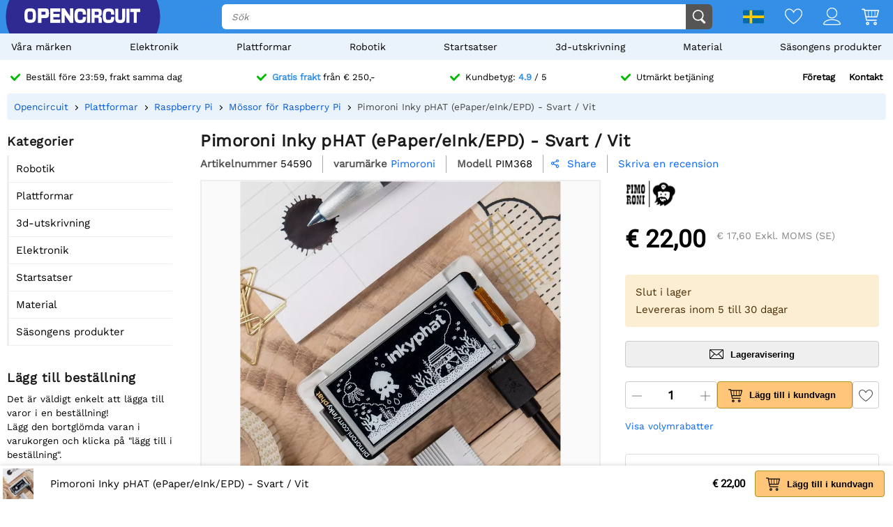

--- FILE ---
content_type: text/html; charset=utf-8
request_url: https://opencircuit.se/api/session/set
body_size: -14
content:
{"success":true,"tkn":8313603}